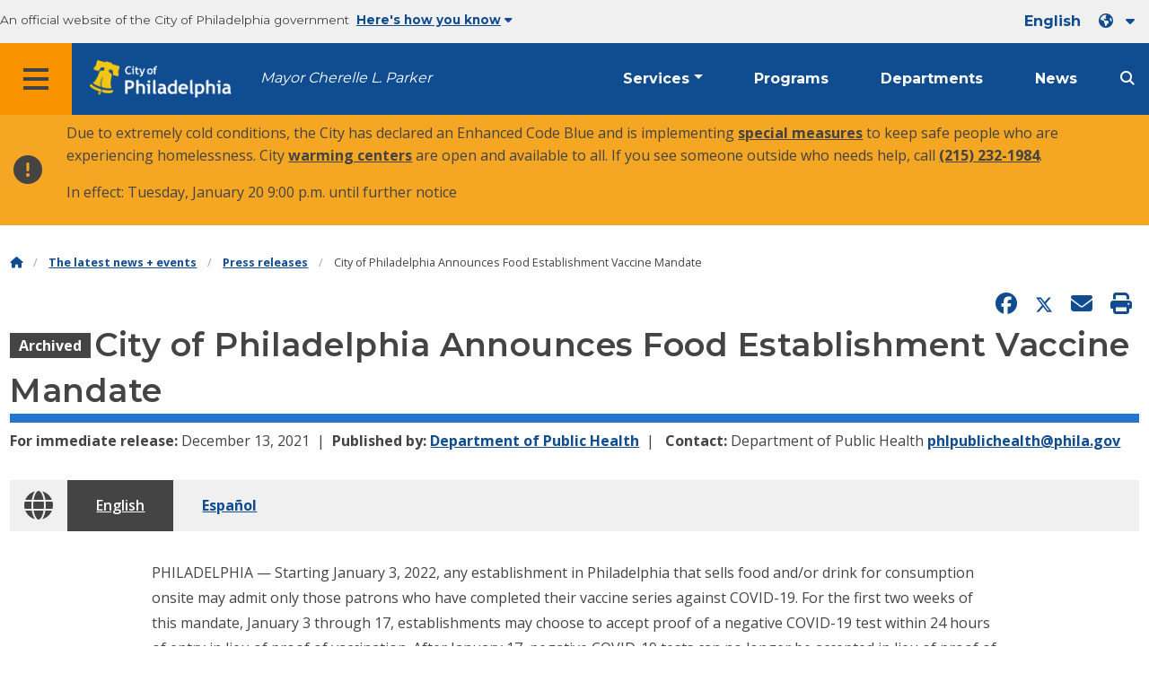

--- FILE ---
content_type: text/html; charset=UTF-8
request_url: https://www.phila.gov/2021-12-13-city-of-philadelphia-announces-food-establishment-vaccine-mandate/
body_size: 12327
content:
		
<!DOCTYPE html>
<html lang="en" class="no-js">

<head>
  <meta charset="UTF-8">
        <!-- Google Tag Manager DataLayer -->
    <script>
      window.dataLayer = window.dataLayer || [];
      dataLayer.push({
        "event": "page_loaded",
        "post_type": "post",
        "contentModifiedDepartment": "Department of Public Health",
        "lastUpdated": "2021-12-16 17:36:21",
        "templateType": "press_release",
         "articleTitle": "City of Philadelphia Announces Food Establishment Vaccine Mandate",
          "articleAuthor": "Chelsea Reed",
          "publish": "December 13, 2021",
          "articleCategory": "press_release",
          "articleLanguage": "english",
          "articleTag": "covid-19, Recovery"
                              });
    </script>
    <!-- End Google Tag Manager DataLayer -->

  <!-- Google Tag Manager -->
  <script>
    (function(w, d, s, l, i) {
      w[l] = w[l] || [];
      w[l].push({
        'gtm.start': new Date().getTime(),
        event: 'gtm.js'
      });
      var f = d.getElementsByTagName(s)[0],
        j = d.createElement(s),
        dl = l != 'dataLayer' ? '&l=' + l : '';
      j.async = true;
      j.src = 'https://www.googletagmanager.com/gtm.js?id=' + i + dl;
      f.parentNode.insertBefore(j, f);
    })(window, document, 'script', 'dataLayer', 'GTM-MC6CR2');
  </script>
  <!-- End Google Tag Manager -->

  <!-- Begin Microsoft Clarity -->
  <script type="text/javascript">
    (function(c, l, a, r, i, t, y) {
      c[a] = c[a] || function() {
        (c[a].q = c[a].q || []).push(arguments)
      };
      t = l.createElement(r);
      t.async = 1;
      t.src = "https://www.clarity.ms/tag/" + i;
      y = l.getElementsByTagName(r)[0];
      y.parentNode.insertBefore(t, y);
    })(window, document, "clarity", "script", "4l8dhsl6kn");
  </script>
  <!-- End Microsoft Clarity -->

  <!-- REMOVE THIS ENTIRE SECTION
    <script async src="https://www.googletagmanager.com/gtag/js?id=G-NHET8T5XY8"></script>
    <script>
        window.dataLayer = window.dataLayer || [];
        function gtag(){dataLayer.push(arguments);}
        gtag('js', new Date());
        gtag('config', 'G-NHET8T5XY8');
    </script>
    -->
  <meta http-equiv="x-ua-compatible" content="ie=edge">
  <meta name="description" content="City of Philadelphia Announces Food Establishment Vaccine Mandate">
  <meta name="viewport" content="width=device-width, initial-scale=1">
  <meta name="theme-color" content="#2176d2">
  <meta name="facebook-domain-verification" content="a0t35pecrjiy8ly0weq7bzyb419o42">

  <!-- Swiftype -->
  <meta class="swiftype" name="title" data-type="string" content="City of Philadelphia Announces Food Establishment Vaccine Mandate | Department of Public Health">
  <meta class="swiftype" name="tags" data-type="string" content="wordpress" />
  <meta class="swiftype" name="site-priority" data-type="integer" content="10" />
  <meta class="swiftype" name="content_type" data-type="string" content="post">
  <meta class="swiftype" name="weighted_search" data-type="integer" content="1">

      <meta class="swiftype" name="published_at" data-type="date" content="2021-12-13T11:36:57-05:00" />
  
  <link rel="shortcut icon" type="image/x-icon" href="//www.phila.gov/assets/images/favicon.ico">

  <title>City of Philadelphia Announces Food Establishment Vaccine Mandate | Department of Public Health | City of Philadelphia</title>
<meta name='robots' content='max-image-preview:large' />
	<style>img:is([sizes="auto" i], [sizes^="auto," i]) { contain-intrinsic-size: 3000px 1500px }</style>
	<link rel='dns-prefetch' href='//www.phila.gov' />
<link rel='dns-prefetch' href='//cdnjs.cloudflare.com' />
<link rel='dns-prefetch' href='//www.phila.gov' />
<link rel='dns-prefetch' href='//code.highcharts.com' />

  <meta name="twitter:card" content="summary_large_image">
  <meta name="twitter:site" content="@PhiladelphiaGov">
  <meta name="twitter:image" content="https://www.phila.gov/media/20160715133810/phila-gov.jpg"/>
  <meta name="twitter:image:alt" content="phila.gov">
  <meta name="twitter:description"  content="City of Philadelphia Announces Food Establishment Vaccine Mandate"/>
  <meta name="twitter:title" content="City of Philadelphia Announces Food Establishment Vaccine Mandate | Department of Public Health"/>

  <meta property="og:title" content="City of Philadelphia Announces Food Establishment Vaccine Mandate | Department of Public Health"/>
  <meta property="og:description" content="City of Philadelphia Announces Food Establishment Vaccine Mandate"/>
  <meta property="og:type" content="website"/>
  <meta property="og:url" content="https://www.phila.gov/2021-12-13-city-of-philadelphia-announces-food-establishment-vaccine-mandate/"/>
  <meta property="og:site_name" content="City of Philadelphia"/>
  <meta property="og:image" content="https://www.phila.gov/media/20160715133810/phila-gov.jpg"/>
  <link rel='stylesheet' id='standards-css' href='https://www.phila.gov/wp-content/themes/phila.gov-theme/css/styles.min.css' type='text/css' media='all' />
<!--[if lt IE 9]>
<link rel='stylesheet' id='ie-only-css' href='https://www.phila.gov/wp-content/themes/phila.gov-theme/css/lt-ie-9.css' type='text/css' media='all' />
<![endif]-->
<link rel='stylesheet' id='mobile-menu-app-css-css' href='https://www.phila.gov/embedded/mobile-menu/production/css/app.css?cachebreaker' type='text/css' media='all' />
<link rel='stylesheet' id='site-wide-alerts-app-css-css' href='https://www.phila.gov/embedded/site-wide-alerts/production/css/app.css?cachebreaker' type='text/css' media='all' />
<link rel='stylesheet' id='aqi-css-css' href='https://www.phila.gov/wp-content/plugins/phl-aqi/includes/css/phl-aqi.css?ver=0.2' type='text/css' media='all' />
<!--[if lt IE 9]>
<script type="text/javascript" src="//cdnjs.cloudflare.com/ajax/libs/html5shiv/3.7.3/html5shiv.min.js?ver=3.7.3" id="html5shiv-js"></script>
<![endif]-->
<link rel="https://api.w.org/" href="https://www.phila.gov/wp-json/" /><link rel="alternate" title="JSON" type="application/json" href="https://www.phila.gov/wp-json/wp/v2/posts/229140" />
<link rel="canonical" href="https://www.phila.gov/2021-12-13-city-of-philadelphia-announces-food-establishment-vaccine-mandate/" />
<link rel="alternate" title="oEmbed (JSON)" type="application/json+oembed" href="https://www.phila.gov/wp-json/oembed/1.0/embed?url=https%3A%2F%2Fwww.phila.gov%2F2021-12-13-city-of-philadelphia-announces-food-establishment-vaccine-mandate%2F" />
<link rel="alternate" title="oEmbed (XML)" type="text/xml+oembed" href="https://www.phila.gov/wp-json/oembed/1.0/embed?url=https%3A%2F%2Fwww.phila.gov%2F2021-12-13-city-of-philadelphia-announces-food-establishment-vaccine-mandate%2F&#038;format=xml" />

  <!--[if lte IE 9]>
  <p class="browsehappy alert">You are using an <strong>outdated</strong> browser. Please <a href="http://browsehappy.com/">upgrade your browser</a> to improve your experience. If you can't switch browsers, turn off  compatibility mode.</p>
  <![endif]-->

                        
</head>

<body class="post-template-default single single-post postid-229140 single-format-standard group-blog" lang="en" data-clarity-unmask="True">
      <!-- Google Tag Manager (noscript) -->
    <noscript><iframe src="https://www.googletagmanager.com/ns.html?id=GTM-MC6CR2" height="0" width="0" style="display:none;visibility:hidden"></iframe></noscript>
    <!-- End Google Tag Manager (noscript) -->
    <div data-swiftype-index="false">
  <a href="#page" aria-hidden="false" class="skip-to-content">Skip to main content</a>
  <header class="global-nav no-js pbn-mu mbn-mu">
    <h1 class="accessible">City of Philadelphia</h1>

    <!-- Utility Navigation -->
    <div class="utility-nav">
      <div class="bg-ghost-gray">
        <div class="top-bar bg-ghost-gray" id="responsive-menu">
          <div class="top-bar-left valign-mu">
            <ul class="menu">
              <li class="gov-site show-for-medium">
                An official website of the City of Philadelphia government
              </li>
              <li class="gov-site show-for-medium"><a href="#" class="trusted-site-toggle">Here's how you know<i class="fas fa-solid fa-caret-down"></i></a></li>
              <li class="gov-site show-for-small-only">
                <a href="" class="trusted-site-toggle">An official website <i class="fas fa-info-circle"></i></a>
              </li>
            </ul>
          </div>
          <!-- Translations Navigation -->
          <div class="top-bar-right translations-nav">
            <ul class="translations-bar menu">
              <li class="show-for-medium"><a id="translate-english" href="/2021-12-13-city-of-philadelphia-announces-food-establishment-vaccine-mandate/">English</a></li>
                          <!-- Dropdown button -->
              <button aria-label="Language dropdown" translate="no" class="translations-button show-for-medium" id="desktop-lang-button" data-toggle="lang-dropdown">
                <i class="fa fa-earth-americas"></i>
                <i class="translate-caret fas fa-solid fa-caret-down"></i>
              </button>
              <button aria-label="Mobile language dropdown"  class="translations-button show-for-small-only" id="mobile-lang-button" data-toggle="lang-dropdown">
                <i class="fa fa-earth-americas"></i>
                  <a tabindex="-1" class="show-for-small-only" href="#">Translate</a>
                <i class="translate-caret fas fa-solid fa-caret-down"></i>
              </button>
            </ul>
            <!-- Dropdown menu -->
            <div id="lang-dropdown" class="dropdown-pane" data-close-on-click="true" data-position="bottom" data-alignment="right" data-dropdown data-auto-focus="true">
              <ul id="translations-menu" class="vertical dropdown menu">
                <li class="show-for-small-only"><a id="translate-english-dropdown" href="/2021-12-13-city-of-philadelphia-announces-food-establishment-vaccine-mandate/">English</a></li>
                                <li id="google_translate_element"></li>
                <li id="translations-support"><a href="https://www.phila.gov/programs/language-access-philly/translation-feedback-and-support/ "><i class="fa fa-messages"></i>Feedback and support</a></li>
              </ul>
            </div>
          </div>
        </div>
      </div>
    </div>
    <!-- Trusted Site -->
    <div class="row columns expanded" data-swiftype-index="false" id="trusted-site">
      <div class="row pvm">
        <div class="medium-12 columns">
          <div class="medium-horizontal">
            <div class="trust-icon">
              <span class="icon circle-icon">
                <i class="fas fa-lock"></i>
              </span>
              <span class="icon-text">https://</span>
            </div>
            <div class="trust-details">The <strong>https://</strong> in the address bar means your information is encrypted and can not be accessed by anyone else</div>
          </div>
        </div>
        <div class="medium-12 columns dot-gov">
          <div class="medium-horizontal">
            <div class="trust-icon">
              <span class="icon circle-icon">
                <i class="fas fa-university"></i>
              </span>
              <span class="icon-text">.gov</span>
            </div>
            <div class="trust-details">Only government entities in the U.S. can end in .gov</div>
          </div>
        </div>
        <a href="javascript:void(0)" aria-label="Close Trusted Site Details" id="trusted-site-close" class="float-right">
          <i class="fas fa-times fa-2x"></i>
        </a>
      </div>
    </div>
    <!-- sticky/desktop nav -->
    <div id="global-sticky-nav" class="row expanded">
      <div class="small-24 columns phn">
        <div class="primary-menu" data-sticky-container data-swiftype-index="false">
          <div class="grid-container phila-sticky phn" data-margin-top="0" data-sticky data-sticky-on="medium">
            <div class="menu-wrapper grid-x align-middle align-justify">
              <div class="small-20 medium-12 branding-container cell">
                <button aria-label="Global navigation menu" class="menu-icon" type="button">
                    <i class="fass fa-bars"><span class="show-for-sr">Menu</span></i>
                  </button>
                <a href="https://www.phila.gov" class="logo" aria-label="City of Philadelphia home">
                  <img src="https://www.phila.gov/assets/images/city-of-philadelphia-logo-medium-white.png" alt="City of Philadelphia logo" />
                </a>
                <a href="/departments/mayor/" class="icymi show-for-medium" translate="no">Mayor Cherelle L. Parker</a>
              </div>
              <div class="small-2 medium-12 desktop-nav cell">
                <div class="top-bar-right">
                  <nav data-swiftype-index="false" class="global-nav" aria-label="Main navigation menu">
                    <ul class="menu show-for-medium">
                      <li class="services-menu-link" data-toggle="services-mega-menu">
                        <a href="" class="no-link " data-link="/services/">Services</a>
                      </li>
                      <li class="programs-menu-link">
                        <a href="https://www.phila.gov/programs/" class="">Programs</a>
                      </li>
                      <li class="departments-menu-link">
                        <a href="https://www.phila.gov/departments/" class="">Departments</a>
                      </li>
                      <li class="news-menu-link">
                        <a href="https://www.phila.gov/the-latest/" class="">News</a>
                      </li>
                    </ul>
                      <button aria-label="Site search" id="site-search-button" class="site-search" type="button" data-toggle="search-dropdown">
                    <i class="fass fa-magnifying-glass" aria-hidden="true"></i>
                  </button>
                  </nav>
                </div>
              </div>
              </div>
            </div> <!-- close row -->
          </div><!-- close columns -->
        </div>
      </div>
                </div>
    <div class="reveal center phila-modal" id="translations-modal" data-reveal data-deep-link="true" data-options="closeOnClick:false; closeOnEsc:false;">
  <i class="mts dark-ben-franklin fas fa-times" data-close></i> 
  <h3 class="ptl"><i class="dark-ben-franklin fas fa-earth-americas prs"></i>Translate</h3>
  <div class="content">
    <div>It looks like your device language is set to <span id="translations-modal-lang"></span>. Would you like to translate this page?</div>
  </div>
  <div class="button-container pam">
    <button class="translate-close button-text mrl" aria-label="Close modal" type="button" data-close>Cancel</button>
    <button id="translate-page" class="translate-button button-text" aria-label="Translate page" type="button">Translate</button>
  </div>
</div>    <div id="phila-mobile-menu"></div>
    <div id="phila-site-wide-alerts"></div>
  </header>
  </div>
  <div id="page">
          <div class="mtl mbm">
        <div class="grid-container">
  <div class="grid-x" data-swiftype-index="false">
    <div class="cell">
      <ul class="breadcrumbs"><li><a href="https://www.phila.gov"><i class="fas fa-home" aria-hidden="true"></i><span class="accessible">Home</span></a></li><li><a href="/the-latest">The latest news + events</a></li><li><a href="/the-latest/archives/?templates=press_release">Press releases</a></li><li>City of Philadelphia Announces Food Establishment Vaccine Mandate</li></ul>    </div>
  </div>
</div>
      </div>
    
    <div id="content">
<div id="primary" class="content-area">
  <main id="main" class="site-main">

  
    
<article id="post-229140" class="post img-floats post-229140 type-post status-publish format-standard hentry category-department-of-public-health tag-covid-19 tag-recovery">
  <header class="post-header grid-container">
    <div class="cell medium-6 align-self-bottom">
      
<div class="social-media">
  <a href="http://www.facebook.com/sharer/sharer.php?u=https%3A%2F%2Fwww.phila.gov%2F2021-12-13-city-of-philadelphia-announces-food-establishment-vaccine-mandate%2F" id="fb-share" data-analytics="social" target="_blank"><i class="fab fa-facebook fa-lg" aria-hidden="true"></i><span class="accessible">Share on Facebook</span></a>
  <a href="https://twitter.com/intent/tweet?text=Starting+January+3%2C+2022%2C+any+establishment+in+Philadelphia+that+sells+food+and%2For+drink+for+consumption+onsite+may+admit+only+those+patrons+who+have+completed+their+vaccine+series+against+COVID-19.+&url=https://www.phila.gov/2021-12-13-city-of-philadelphia-announces-food-establishment-vaccine-mandate/" target="_blank"><i class="fa-brands fa-x-twitter fa-lg" aria-hidden="true"></i><span class="accessible">Share on Twitter</span></a>
  <a translate="no" href="mailto:?subject=City%20of%20Philadelphia%20Announces%20Food%20Establishment%20Vaccine%20Mandate&body=https://www.phila.gov/2021-12-13-city-of-philadelphia-announces-food-establishment-vaccine-mandate/" data-analytics="social"><i class="fas fa-envelope fa-lg" aria-hidden="true"></i><span class="accessible">Send via email</span></a>
  <a href="javascript:window.print()" data-analytics="social"><i class="fas fa-print fa-lg" aria-hidden="true"></i><span class="accessible">Print this page</span></a>
</div>    </div>
    <div class="grid-x grid-padding-x align-bottom">
      <div class="cell medium-24 post-title">
                              <div class="archived-tag">Archived</div>
                    <h1 style="display:inline">City of Philadelphia Announces Food Establishment Vaccine Mandate</h1>              </div>
      <div class="border-bottom-fat"></div>
    </div>
    <div class="post-meta">
              <div class="mbm">
          <span class="date-released"><strong>For immediate release: </strong>December 13, 2021</span><span><strong>Published by:</strong> <a href="https://www.phila.gov/departments/department-of-public-health/">Department of Public Health</a></span>
    <span><strong>Contact: </strong>
            Department of Public Health      <a translate="no" href="mailto:phlpublichealth@phila.gov">phlpublichealth@phila.gov</a>      
      </span>

          </div>
        </div>
    </header>
      <!-- Translated content -->

<div class="grid-container translations-container">
  <div class="grid-x medium-24 bg-ghost-gray translations mvl">
    <span class="phm globe"><i class="fas fa-globe fa-2x"></i></span>
    <ul id="main-translation-bar" class="inline-list no-bullet mbn pln"></ul>
    <div class="phm phs dropdown-container">
      <ul class="dropdown menu" data-dropdown-menu>
        <li>
          <a href="#" class="dropdown-selector"></a>
          <ul id="dropdown-translation-bar" class="menu"></ul>
        </li>
      </ul>
    </div>
  </div>
</div>
  <!-- /Translated content -->  

    <div class="grid-container post-content ">
        <div class="medium-18 medium-centered mtm">
      <p>PHILADELPHIA — Starting January 3, 2022, any establishment in Philadelphia that sells food and/or drink for consumption onsite may admit only those patrons who have completed their vaccine series against COVID-19. For the first two weeks of this mandate, January 3 through 17, establishments may choose to accept proof of a negative COVID-19 test within 24 hours of entry in lieu of proof of vaccination. After January 17, negative COVID-19 tests can no longer be accepted in lieu of proof of vaccination. Staff and children aged five years and three months through 11 will be required to have had one dose of COVID-19 vaccine by January 3 and to complete their vaccine series by February 3.</p>
<p>“We’ve come an incredibly long way, but there is still work to be done to get Philadelphia through the pandemic,” said <strong>Mayor Jim Kenney</strong>. “New cases and hospitalizations are rising, and we must do more to protect our residents. The City’s indoor mask mandate helped us control case rates this fall, so we are rolling out a complementary vaccine mandate for food establishments, where masking is not feasible. If you have not yet completed your vaccination series, you can start this week and you’ll be covered by the time the new policy goes fully into effect. Best of all, you’ll be better protected against COVID-19 and helping our city get closer to the end of this pandemic. ”</p>
<p>“The most dangerous situation in the pandemic at this point is when someone is unmasked and around people from other households, eating or drinking indoors,” said <strong>Health Commissioner Dr. Cheryl Bettigole</strong>. “Philadelphia’s indoor mask mandate and high vaccination rates have helped keep our case rates lower than most counties in Pennsylvania but our case rates have doubled in just the last 10 days, which means we need to do more—and quickly. We want our city’s businesses to stay open and operate safely, which means making sure that everyone who will be taking their mask off to eat or drink in public has been vaccinated. Today’s announcement will help reduce the risk of spreading COVID across the city.”</p>
<p>Certain people who cannot be vaccinated are exempted from this requirement:</p>
<ul>
<li>Children under five years and three months of age</li>
<li>People with signed medical exemptions from a licensed practitioner</li>
<li>People with religious exemptions, who have attested in writing that they have a sincerely held religious belief that prevents them from being vaccinated</li>
</ul>
<p>Anyone who is exempted will be required to show proof of a negative COVID-19 test within 24 hours of entry into an establishment that seats 1,000 or more people. This requirement does not apply to children under age two, who cannot be tested easily for COVID-19.</p>
<p>This vaccine mandate applies to places like:</p>
<ul>
<li>Indoor restaurant spaces</li>
<li>Cafes within larger spaces (e.g., museum cafes)</li>
<li>Bars</li>
<li>Sports venues that serve food or drink for onsite consumption</li>
<li>Movie theaters</li>
<li>Bowling alleys</li>
<li>Other entertainment venues that serve food or drink for onsite consumption</li>
<li>Conventions (if food is being served)</li>
<li>Catering halls</li>
<li>Casinos where food and drink is allowed on the floor</li>
<li>Food court seating areas should be cordoned off and have someone checking vaccine status on entry to the seating area</li>
</ul>
<p>This vaccine mandate does not apply in places like:</p>
<ul>
<li>K-12 and early childcare settings</li>
<li>Hospitals</li>
<li>Congregate care facilities or other residential or healthcare facilities</li>
<li>Outdoor restaurant spaces</li>
<li>Grocery stores, except in seated dining areas within those stores, convenience stores or other establishments that primarily sell food and other articles for offsite use</li>
<li>Philadelphia International Airport, except in traditional seated restaurant or seated bar style locations</li>
<li>Soup kitchens or other sites serving vulnerable populations (e.g., Hub of Hope)</li>
<li>This mandate excludes masked individuals who are entering an indoor establishment for a short duration or transitory purpose (e.g., less than 15 minutes, picking up food, using the bathroom)</li>
</ul>
<p>Food establishments who are not in compliance with this vaccine mandate or the indoor mask mandate can be reported by calling 311.</p>
<p>Philadelphia, like the rest of the region, state, and country, is seeing a sharp rise in COVID-19 cases and hospitalizations as colder weather begins and holiday gatherings are held. The Health Department tracks these rising cases and hospitalizations on the <a href="https://www.phila.gov/programs/coronavirus-disease-2019-covid-19/data/testing/" target="_blank" rel="noopener">Testing dashboard</a> of the <a href="https://www.phila.gov/covid" target="_blank" rel="noopener">City’s COVID-19 website</a>. The Health Department has published a blog post on the food establishment vaccine mandate <a href="https://www.phila.gov/2021-12-13-you-will-need-to-be-fully-vaccinated-against-covid-to-enter-any-establishment-that-serves-food-in-philly/" target="_blank" rel="noopener">here</a>.</p>
      
    </div>
          <div class="mvm center">###</div>
          </div>
  <hr class="margin-auto"/>
</article>

<div class="grid-container ">
    
    





<div class="press-grid mbxl mtxl">
  <div class="grid-container">
      

  <div class="translated-headings">
    <h2 id="press-releases">Press Releases</h2>
    <ul class="translated-list">
                                                                                                                                                                                                                                                                                                                                                                                                                                                                                                                                                                                                                                                                                                                                                                                                                                                                                                                                        </ul>
  </div>
    
                                                              <div class="grid-x grid-margin-x grid-full-height">
                                              <div class="cell medium-12 align-self-stretch">
                


<article id="post-395615" class="flex-child-auto type-press_release post-395615 post type-post status-publish format-standard hentry category-department-of-public-health">
  <a href=https://www.phila.gov/2026-01-12-health-department-warns-of-possible-measles-exposures-at-the-philadelphia-international-airport-and-william-h-gray-iii-30th-street-station/ class="card card--press_release  pam" >
    <div class="grid-x flex-dir-column card--content">
      <div class="cell align-self-top post-label post-label--press_release">
        <i class="far fa-file-alt fa-lg" aria-hidden="true"></i> <span>Press Release</span>
        <header class="mvm">
          <h1>Health Department Warns of Possible Measles Exposures at the Philadelphia International Airport and William H Gray III 30th Street Station</h1>
        </header>
      </div>
      <div class="cell align-self-bottom">
        <div class="post-meta">
          <span class="date-published"><time datetime="2026-01-12">January 12, 2026</time></span>
        </div>
      </div>
    </div>
  </a>
</article>
                                                </div>
                                                                                                      <div class="cell medium-12 align-self-stretch">
                


<article id="post-394657" class="flex-child-auto type-press_release post-394657 post type-post status-publish format-standard hentry category-department-of-public-health">
  <a href=https://www.phila.gov/2025-12-22-daniel-teixeira-da-silva-named-permanent-director-of-suphr-at-philadelphia-department-of-public-health/ class="card card--press_release  pam" >
    <div class="grid-x flex-dir-column card--content">
      <div class="cell align-self-top post-label post-label--press_release">
        <i class="far fa-file-alt fa-lg" aria-hidden="true"></i> <span>Press Release</span>
        <header class="mvm">
          <h1>Daniel Teixeira da Silva Named Permanent Director of SUPHR at Philadelphia Department of Public Health</h1>
        </header>
      </div>
      <div class="cell align-self-bottom">
        <div class="post-meta">
          <span class="date-published"><time datetime="2025-12-22">December 22, 2025</time></span>
        </div>
      </div>
    </div>
  </a>
</article>
                                                  </div>
                        </div>
                                                                              <div class="grid-x grid-margin-x grid-full-height">
                                              <div class="cell medium-12 align-self-stretch">
                


<article id="post-393644" class="flex-child-auto type-press_release post-393644 post type-post status-publish format-standard hentry category-department-of-public-health">
  <a href=https://www.phila.gov/2025-12-04-free-flu-shots-and-covid-vaccines-at-philadelphia-health-centers/ class="card card--press_release  pam" >
    <div class="grid-x flex-dir-column card--content">
      <div class="cell align-self-top post-label post-label--press_release">
        <i class="far fa-file-alt fa-lg" aria-hidden="true"></i> <span>Press Release</span>
        <header class="mvm">
          <h1>Free Flu Shots and COVID Vaccines at Philadelphia Health Centers</h1>
        </header>
      </div>
      <div class="cell align-self-bottom">
        <div class="post-meta">
          <span class="date-published"><time datetime="2025-12-04">December 4, 2025</time></span>
        </div>
      </div>
    </div>
  </a>
</article>
                                                </div>
                                                                                                      <div class="cell medium-12 align-self-stretch">
                

  
<article id="post-393477" class="flex-child-auto type-press_release card--last post-393477 post type-post status-publish format-standard hentry category-department-of-public-health">
  <a href=https://www.phila.gov/2025-12-03-health-department-announces-renaming-of-maternal-health-division-to-reflect-broader-mission/ class="card card--press_release card--last pam" >
    <div class="grid-x flex-dir-column card--content">
      <div class="cell align-self-top post-label post-label--press_release">
        <i class="far fa-file-alt fa-lg" aria-hidden="true"></i> <span>Press Release</span>
        <header class="mvm">
          <h1>Health Department Announces Renaming of Maternal Health Division to Reflect Broader Mission</h1>
        </header>
      </div>
      <div class="cell align-self-bottom">
        <div class="post-meta">
          <span class="date-published"><time datetime="2025-12-03">December 3, 2025</time></span>
        </div>
      </div>
    </div>
  </a>
</article>
                                        <a class="button float-right content-type-press_release  full" href="/the-latest/archives/?templates=press_release&department=Public Health" aria-label="See all Press releases "> See all Press releases <i class="fas fa-angle-right fa-lg" aria-hidden="true"></i>
</a>
                            </div>
                        </div>
                              </div>
</div>
</div>


<div id="phila-lightbox-feature" data-reveal class="reveal reveal--auto center"></div>
<div id="phila-lightbox" data-reveal class="reveal reveal--auto center"></div>

  </main><!-- #main -->
</div><!-- #primary -->



  </div><!-- #content -->
</div><!-- #page -->
  <a href="#page" id="back-to-top"><i class="fas fa-arrow-up" aria-hidden="true"></i><br>Top</a>
<div class="search-pane global-nav">
  <div class="dropdown-pane site-search-dropdown" data-dropdown data-v-offset="0" data-hover-pane="true" data-trap-focus="true" data-close-on-click="true" data-auto-focus="true" id="search-dropdown">
    <div class="row columns expanded bg-ghost-gray">
      <div class="arrow">
        <div class="medium-12 columns small-centered">
          <div class="paxl">
            <form role="search" method="get" class="search" id="search-form" action="https://www.phila.gov/search">
              <label for="search-field"><span class="screen-reader-text">Search for:</span></label>
                <input type="text" class="search-field swiftype" placeholder="Search" value="" name="s" title="Search for:" id="search-field"/>
                <input type="submit" class="search-submit" value="Search">
            </form>
          </div>
        </div>
      </div>
    </div>
  </div>
</div><div id="services-list" class="global-nav show-for-medium">
  <div class="dropdown-pane mega-menu-dropdown" data-dropdown data-v-offset="0" data-hover-pane="true" data-trap-focus="true" data-hover="true" data-close-on-click="true" id="services-mega-menu">
    <div class="inner-wrapper">
      <div id="phila-menu-wrap" class="row expanded mbxs" data-equalizer data-equalize-by-row="true" data-services-menu>
                                          <div class="medium-12 large-8 columns end">
              <div class="valign">
                <div class="valign-cell">
                  <a href="https://www.phila.gov/services/birth-marriage-life-events/">
                    <span>
                                          <i class="fa-2x far fa-hourglass" aria-hidden="true"></i> 
                    <div class="text-label">Birth, marriage &#038; life events</div>
                    </span>
                  </a>
                </div>
              </div>
            </div>
                                  <div class="medium-12 large-8 columns end">
              <div class="valign">
                <div class="valign-cell">
                  <a href="https://www.phila.gov/services/business-self-employment/">
                    <span>
                                          <i class="fa-2x fas fa-cogs" aria-hidden="true"></i> 
                    <div class="text-label">Business &#038; self-employment</div>
                    </span>
                  </a>
                </div>
              </div>
            </div>
                                  <div class="medium-12 large-8 columns end">
              <div class="valign">
                <div class="valign-cell">
                  <a href="https://www.phila.gov/services/cars-parking-transportation/">
                    <span>
                                          <i class="fa-2x fas fa-car" aria-hidden="true"></i> 
                    <div class="text-label">Cars, parking &#038; transportation</div>
                    </span>
                  </a>
                </div>
              </div>
            </div>
                                  <div class="medium-12 large-8 columns end">
              <div class="valign">
                <div class="valign-cell">
                  <a href="https://www.phila.gov/services/crime-law-justice/">
                    <span>
                                          <i class="fa-2x fas fa-gavel" aria-hidden="true"></i> 
                    <div class="text-label">Crime, law &#038; justice</div>
                    </span>
                  </a>
                </div>
              </div>
            </div>
                                  <div class="medium-12 large-8 columns end">
              <div class="valign">
                <div class="valign-cell">
                  <a href="https://www.phila.gov/services/culture-recreation/">
                    <span>
                                          <i class="fa-2x fas fa-futbol" aria-hidden="true"></i> 
                    <div class="text-label">Culture &#038; recreation</div>
                    </span>
                  </a>
                </div>
              </div>
            </div>
                                  <div class="medium-12 large-8 columns end">
              <div class="valign">
                <div class="valign-cell">
                  <a href="https://www.phila.gov/services/diversity-inclusion-accessibility-immigration/">
                    <span>
                                          <i class="fa-2x fas fa-users" aria-hidden="true"></i> 
                    <div class="text-label">Diversity, inclusion, accessibility &#038; immigration</div>
                    </span>
                  </a>
                </div>
              </div>
            </div>
                                  <div class="medium-12 large-8 columns end">
              <div class="valign">
                <div class="valign-cell">
                  <a href="https://www.phila.gov/services/education-learning/">
                    <span>
                                          <i class="fa-2x fas fa-book" aria-hidden="true"></i> 
                    <div class="text-label">Education &#038; learning</div>
                    </span>
                  </a>
                </div>
              </div>
            </div>
                                  <div class="medium-12 large-8 columns end">
              <div class="valign">
                <div class="valign-cell">
                  <a href="https://www.phila.gov/services/ethics-transparency/">
                    <span>
                                          <i class="fa-2x fas fa-balance-scale" aria-hidden="true"></i> 
                    <div class="text-label">Ethics &#038; transparency</div>
                    </span>
                  </a>
                </div>
              </div>
            </div>
                                  <div class="medium-12 large-8 columns end">
              <div class="valign">
                <div class="valign-cell">
                  <a href="https://www.phila.gov/services/mental-physical-health/">
                    <span>
                                          <i class="fa-2x fas fa-heartbeat" aria-hidden="true"></i> 
                    <div class="text-label">Mental &#038; physical health</div>
                    </span>
                  </a>
                </div>
              </div>
            </div>
                                  <div class="medium-12 large-8 columns end">
              <div class="valign">
                <div class="valign-cell">
                  <a href="https://www.phila.gov/services/payments-assistance-taxes/">
                    <span>
                                          <i class="fa-2x fas fa-credit-card" aria-hidden="true"></i> 
                    <div class="text-label">Payments, assistance &#038; taxes</div>
                    </span>
                  </a>
                </div>
              </div>
            </div>
                                  <div class="medium-12 large-8 columns end">
              <div class="valign">
                <div class="valign-cell">
                  <a href="https://www.phila.gov/services/permits-violations-licenses/">
                    <span>
                                          <i class="fa-2x fas fa-file-alt" aria-hidden="true"></i> 
                    <div class="text-label">Permits, violations &#038; licenses</div>
                    </span>
                  </a>
                </div>
              </div>
            </div>
                                  <div class="medium-12 large-8 columns end">
              <div class="valign">
                <div class="valign-cell">
                  <a href="https://www.phila.gov/services/property-lots-housing/">
                    <span>
                                          <i class="fa-2x fas fa-home" aria-hidden="true"></i> 
                    <div class="text-label">Property, lots &#038; housing</div>
                    </span>
                  </a>
                </div>
              </div>
            </div>
                                  <div class="medium-12 large-8 columns end">
              <div class="valign">
                <div class="valign-cell">
                  <a href="https://www.phila.gov/services/safety-emergency-preparedness/">
                    <span>
                                          <i class="fa-2x fas fa-ambulance" aria-hidden="true"></i> 
                    <div class="text-label">Safety &#038; emergency preparedness</div>
                    </span>
                  </a>
                </div>
              </div>
            </div>
                                  <div class="medium-12 large-8 columns end">
              <div class="valign">
                <div class="valign-cell">
                  <a href="https://www.phila.gov/services/streets-sidewalks-alleys/">
                    <span>
                                          <i class="fa-2x fas fa-road" aria-hidden="true"></i> 
                    <div class="text-label">Streets, sidewalks &#038; alleys</div>
                    </span>
                  </a>
                </div>
              </div>
            </div>
                                  <div class="medium-12 large-8 columns end">
              <div class="valign">
                <div class="valign-cell">
                  <a href="https://www.phila.gov/services/trash-recycling-city-upkeep/">
                    <span>
                                          <i class="fa-2x fas fa-trash-alt" aria-hidden="true"></i> 
                    <div class="text-label">Trash, recycling &#038; city upkeep</div>
                    </span>
                  </a>
                </div>
              </div>
            </div>
                                  <div class="medium-12 large-8 columns end">
              <div class="valign">
                <div class="valign-cell">
                  <a href="https://www.phila.gov/services/trees-parks-the-environment/">
                    <span>
                                          <i class="fa-2x fas fa-leaf" aria-hidden="true"></i> 
                    <div class="text-label">Trees, parks &#038; the environment</div>
                    </span>
                  </a>
                </div>
              </div>
            </div>
                                  <div class="medium-12 large-8 columns end">
              <div class="valign">
                <div class="valign-cell">
                  <a href="https://www.phila.gov/services/water-gas-utilities/">
                    <span>
                                          <i class="fa-2x fas fa-wrench" aria-hidden="true"></i> 
                    <div class="text-label">Water, gas &#038; utilities</div>
                    </span>
                  </a>
                </div>
              </div>
            </div>
                                  <div class="medium-12 large-8 columns end">
              <div class="valign">
                <div class="valign-cell">
                  <a href="https://www.phila.gov/services/working-jobs/">
                    <span>
                                          <i class="fa-2x fas fa-briefcase" aria-hidden="true"></i> 
                    <div class="text-label">Working &#038; jobs</div>
                    </span>
                  </a>
                </div>
              </div>
            </div>
                                  <div class="medium-12 large-8 columns end">
              <div class="valign">
                <div class="valign-cell">
                  <a href="https://www.phila.gov/services/zoning-planning-development/">
                    <span>
                                          <i class="fa-2x fas fa-map" aria-hidden="true"></i> 
                    <div class="text-label">Zoning, planning &#038; development</div>
                    </span>
                  </a>
                </div>
              </div>
            </div>
                                  <div class="hide-for-medium-only large-8 columns end bg-ghost-gray placeholder">
          <div class="valign"><div class="valign-cell"></div></div>
        </div>
        <div class="medium-12 large-8 float-right white left-arrow-indent bg-dark-ben-franklin mega-menu-footer">
          <div class="valign">
            <a href="/services/" class="phl valign-cell service-directory"><span><i class="far fa-list fa-lg phm"></i>Service directory</span></a>
          </div>
        </div>  
      </div>
    </div>
  </div><!-- end service lvl 1 -->
</div><!-- end global nav-->

<footer data-swiftype-index='false' id="global-footer" class="site-footer">
  


        <div class="row mtl">
  <div class="small-24 columns">
        <div class="feedback-updated phm phn-mu mvs mtm-mu mbxl-mu">
      <div class="row" data-toggle="feedback">
        <div class="small-24 columns">
          <div class="call-to-action phs pvm center">
            <a href="#" class="no-link">We’re always working to improve phila.gov.
            <span class="break-before-sm"> How can we make this page better?</span></a>
          </div>
        </div>
      </div>
      <div class="feedback-form" data-type="feedback-form" style="display:none;">
        <div class="row">
          <div class="medium-18 large-14 column small-centered mbm clearfix" data-type="form-wrapper" >
            <div id="feedback-container"><iframe src="https://phila.formstack.com/forms/philagov_feedback?referrer=https://www.phila.gov/2021-12-13-city-of-philadelphia-announces-food-establishment-vaccine-mandate/" title="phila.gov feedback" width="600" height="900" frameBorder="0"></iframe></div>
          </div>
        </div>
      </div>
      <div class="row" data-type="feedback-indicator">
        <div class="small-24 columns center">
          <div class="arrow-wrapper">
            <div class="arrow"></div>
          </div>
        </div>
      </div>
      <div class="row expanded" data-toggle="feedback" data-type="feedback-footer" style="display:none;">
        <div class="small-24 columns">
          <div class="call-to-action center">
            <div class="pas"><a href="#" class="no-link"><i class="fas fa-times" aria-hidden="true"></i> Close</a></div>
          </div>
        </div>
      </div>
    </div>
  </div>
</div>      <div id="full-footer-start" class="phila-footer">
    <div class="row pvs ptl-mu phm equal-height">
      <section class="medium-8 columns phm pvm pvn-mu equal">
        <h2 class="mtn mbm">Elected officials</h2>
        <nav>
          <ul>
            <li class="pvxs"><a href="https://www.phila.gov/departments/mayor/">Mayor</a></li>
            <li class="pvxs"><a href="http://phlcouncil.com/" class="external">City Council</a></li>
            <li class="pvxs"><a href="http://www.courts.phila.gov/">Courts</a></li>
            <li class="pvxs"><a href="https://phillyda.org/" class="external">District Attorney</a></li>
            <li class="pvxs"><a href="https://controller.phila.gov/">City Controller</a></li>
            <li class="pvxs"><a href="https://phillysheriff.com/" class="external">Sheriff</a></li>
            <li class="pvxs"><a href="https://vote.phila.gov/	">City Commissioners</a></li>
            <li class="pvxs"><a href="https://www.phila.gov/departments/register-of-wills/">Register of Wills</a></li>
          </ul>
        </nav>
      </section>
      <section class="medium-8 columns phm pll-mu pvm pvn-mu equal">
        <h2 class="mtn mbm">Open government</h2>
        <nav>
          <ul>
            <li class="pvxs"><a href="https://codelibrary.amlegal.com/codes/philadelphia/latest/overview" class="external">Philadelphia Code &amp; Charter</a></li>
            <li class="pvxs"><a href="https://www.phila.gov/departments/department-of-records/">City records</a></li>
            <li class="pvxs"><a href="https://www.phila.gov/departments/department-of-records/proposed-regulations/#/">City agency regulations</a></li>
            <li class="pvxs"><a href="https://www.phila.gov/departments/mayor/executive-orders/">Executive orders</a></li>
            <li class="pvxs"><a href="https://www.phila.gov/programs/integrity-works/">Honesty in government</a></li>
            <li class="pvxs"><a href="https://vote.phila.gov/">Voting & elections</a></li>
            <li class="pvxs"><a href="https://www.phila.gov/programs/open-data-program/">Open data</a></li>
            <li class="pvxs"><a href="https://www.phila.gov/documents/city-of-philadelphia-organization-chart/">City organization chart</a></li>
          </ul>
        </nav>
      </section>
      <section class="medium-8 columns phm pll-mu pvm pvn-mu equal">
        <h2 class="mtn mbm">Explore Philadelphia</h2>
        <nav>
          <ul>
            <li class="pvxs">
              <a href="https://www.septa.org/" class="external">SEPTA</a><br></li>
              <li><a href="https://www.visitphilly.com/" class="external">Visit Philadelphia</a></li>
          </ul>
        </nav>
        <nav class="city-social mtl">
          <ul class="inline-list">
            <li class="pbm">
              <a href="https://www.facebook.com/cityofphiladelphia" class="prl" data-analytics="social">
                <i class="fab fa-facebook-f fa-2x" title="Facebook" aria-hidden="true"></i>
                <span class="show-for-sr">Facebook</span>
              </a>
            </li>
            <li class="pbm">
              <a href="https://twitter.com/PhiladelphiaGov" class="prl"  data-analytics="social">
                <i class="fa-brands fa-x-twitter fa-2x" title="Twitter" aria-hidden="true"></i>
                <span class="show-for-sr">Twitter</span>
              </a>
            </li>
            <li class="pbm">
              <a href="https://www.instagram.com/cityofphiladelphia/" class="prl" data-analytics="social">
                <i class="fab fa-instagram fa-2x" title="Instagram" aria-hidden="true"></i>
                <span class="show-for-sr">Instagram</span>
              </a>
            </li>
            <li class="pvxs">
              <a href="https://www.phila.gov/departments/office-of-innovation-and-technology/phlgovtv/" class="prl">
                <span class="fa fa-stack fa-lg">
                  <i class="fa fa-tv fa-stack-2x" title="TV" aria-hidden="true"></i>
                  <i class="govtv-container fa fa-stack-1x">
                    <span class="govtv-text">GovTV</span>
                  </i>
                </span>
              </a>
            </li>
            <li class="pbm">
              <a href="https://www.youtube.com/user/PhilaGov" class="prl" data-analytics="social">
                <i class="fab fa-youtube fa-2x" title="Youtube" aria-hidden="true"></i>
                <span class="show-for-sr">Youtube</span>
              </a>
            </li>
            <li class="pbm">
              <a href="https://www.flickr.com/photos/phillycityrep" class="prl" data-analytics="social">
                <i class="fab fa-flickr fa-2x" title="Flickr" aria-hidden="true"></i>
                <span class="show-for-sr">Flickr</span>
              </a>
            </li>
            <li class="pbm">
              <a href="https://github.com/CityOfPhiladelphia" class="prl"  data-analytics="social">
                <i class="fab fa-github fa-2x" title="GitHub" aria-hidden="true"></i>
                <span class="show-for-sr">GitHub</span>
              </a>
            </li>
            <li class="pbm">
              <a href="https://www.linkedin.com/showcase/phlcitycareers" class="prl"  data-analytics="social">
                <i class="fab fa-linkedin-in fa-2x" title="LinkedIn" aria-hidden="true"></i>
                <span class="show-for-sr">LinkedIn</span>
              </a>
            </li>
          </ul>
        </nav>
      </section>
    </div> <!-- row -->
  </div><!-- /phila-footer -->
  <div class="bg-black">
    <div class="row classic">
      <nav class="columns center">
        <ul class="inline-list">
            <li><a href="/terms-of-use">Terms of use</a></li>
            <li><a href="https://www.phila.gov/open-records-policy/">Right to know</a></li>
            <li><a href="https://www.phila.gov/privacypolicy">Privacy Policy</a></li>
            <li><a href="https://www.phila.gov/accessibility-policy/">Accessibility</a></li>
        </ul>
      </nav>
    </div>
  </div>
</footer><!-- #colophon -->

<script type="text/javascript" id="phila-scripts-js-extra">
/* <![CDATA[ */
var phila_js_vars = {"ajaxurl":"https:\/\/www.phila.gov\/wp-admin\/admin-ajax.php","postID":"229140","postType":"post","postRestBase":"posts","postTitle":"City of Philadelphia Announces Food Establishment Vaccine Mandate"};
var phila_language_list = [{"language":"english","key":"English","value":"https:\/\/www.phila.gov\/2021-12-13-city-of-philadelphia-announces-food-establishment-vaccine-mandate\/"},{"language":"spanish","key":"Espa\u00f1ol","value":"https:\/\/www.phila.gov\/2021-12-13-ciudad-de-filadelfia-anuncia-mandato-de-vacunas-para-establecimientos-de-alimentos\/"}];
/* ]]> */
</script>
<script type="text/javascript" src="https://www.phila.gov/wp-content/themes/phila.gov-theme/js/phila-scripts.min.js" id="phila-scripts-js"></script>
<script type="text/javascript" src="https://www.phila.gov/embedded/mobile-menu/production/js/chunk-vendors.js?cachebreaker" id="mobile-menu-chunk-js-js"></script>
<script type="text/javascript" src="https://www.phila.gov/embedded/mobile-menu/production/js/app.js?cachebreaker" id="mobile-menu-app-js-js"></script>
<script type="text/javascript" src="https://www.phila.gov/embedded/site-wide-alerts/production/js/chunk-vendors.js?cachebreaker" id="site-wide-alerts-chunk-js-js"></script>
<script type="text/javascript" src="https://www.phila.gov/embedded/site-wide-alerts/production/js/app.js?cachebreaker" id="site-wide-alerts-app-js-js"></script>
<script type="text/javascript" src="//code.highcharts.com/6.2.0/highcharts.js" id="highcharts-core-js"></script>
<script type="text/javascript" src="//code.highcharts.com/6.2.0/highcharts-more.js" id="highcharts-more-js"></script>
<script type="text/javascript" src="https://www.phila.gov/wp-content/plugins/phl-aqi/includes/js/phl-aqi.js?ver=0.2" id="phl-aqi-init-js"></script>
<script type="text/javascript" src="https://www.phila.gov/wp-content/plugins/google-calendar-events/assets/js/vendor/jquery.qtip.min.js?ver=3.1.17" id="simcal-qtip-js"></script>
<script type="text/javascript" src="https://www.phila.gov/wp-content/plugins/google-calendar-events/assets/js/vendor/moment.min.js?ver=3.1.17" id="simcal-fullcal-moment-js"></script>
<script type="text/javascript" src="https://www.phila.gov/wp-content/plugins/google-calendar-events/assets/js/vendor/moment-timezone-with-data.min.js?ver=3.1.17" id="simcal-moment-timezone-js"></script>
<script type="text/javascript" id="simcal-default-calendar-js-extra">
/* <![CDATA[ */
var simcal_default_calendar = {"ajax_url":"\/wp-admin\/admin-ajax.php","nonce":"fdbdcf74ba","locale":"en_US","text_dir":"ltr","months":{"full":["January","February","March","April","May","June","July","August","September","October","November","December"],"short":["Jan","Feb","Mar","Apr","May","Jun","Jul","Aug","Sep","Oct","Nov","Dec"]},"days":{"full":["Sunday","Monday","Tuesday","Wednesday","Thursday","Friday","Saturday"],"short":["Sun","Mon","Tue","Wed","Thu","Fri","Sat"]},"meridiem":{"AM":"AM","am":"am","PM":"PM","pm":"pm"}};
/* ]]> */
</script>
<script type="text/javascript" src="https://www.phila.gov/wp-content/plugins/google-calendar-events/assets/js/default-calendar.min.js?ver=3.1.17" id="simcal-default-calendar-js"></script>
<script type="text/javascript" src="https://www.phila.gov/wp-content/plugins/google-calendar-events/assets/js/vendor/imagesloaded.pkgd.min.js?ver=3.1.17" id="simplecalendar-imagesloaded-js"></script>
  <script type="text/javascript">
    function googleTranslateElementInit() {
      new google.translate.TranslateElement({pageLanguage: 'en', layout: google.translate.TranslateElement.InlineLayout.HORIZONTAL}, 'google_translate_element');
    }
  </script>
  <script type="text/javascript" src="//translate.google.com/translate_a/element.js?cb=googleTranslateElementInit"></script>
  <script>$(document).foundation();</script>
                </body>
</html>